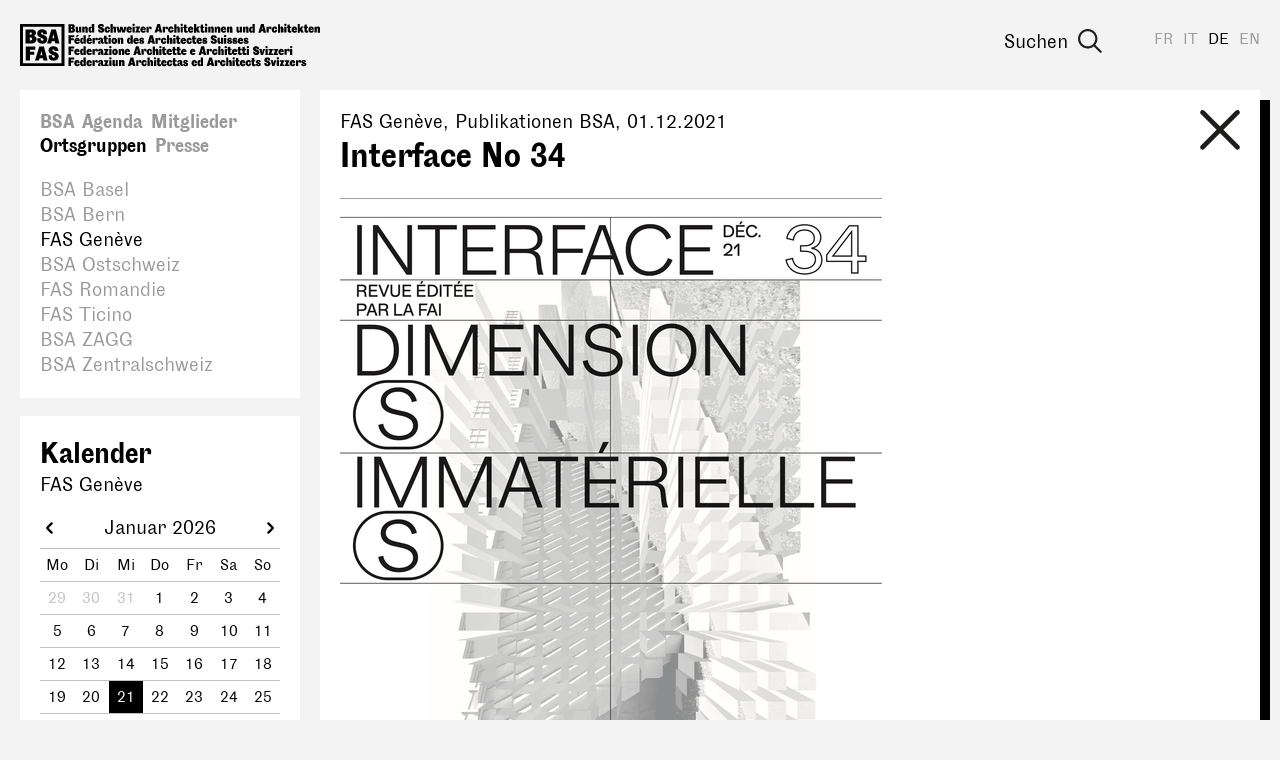

--- FILE ---
content_type: text/html; charset=utf-8
request_url: https://www.bsa-fas.ch/de/ortsgruppen/fas-geneve/a/1105-interface-no-34/
body_size: 12086
content:
<!DOCTYPE html>
<html lang="de">
    <head>
        <meta charset="utf-8">
        
        <meta name="viewport" content="width=device-width, initial-scale=1.0">
        <meta name="google-site-verification" content="OVPw1tKFsyCE18q9ov7Q2Zw2eT03AS_lG9hP8GJRDVA" />
        
<title>Interface No 34</title>
<meta name="description" content="Le No 34 du magazine interface de la FAI est sorti sous la direction de Philippe Meier">
<meta property="og:url" content="https://www.bsa-fas.ch/de/a/1105-interface-no-34/" />
<meta property="og:type" content="article" />
<meta property="og:title" content="Interface No 34" />
<meta property="og:description" content="Le No 34 du magazine interface de la FAI est sorti sous la direction de Philippe Meier" />

    <meta property="og:image" content="https://www.bsa-fas.ch/media/filer/2023/capture_decran_2023-06-05_a_161438.png" />

<link rel="canonical" href="https://www.bsa-fas.ch/de/a/1105-interface-no-34/" />

        <link rel="apple-touch-icon" href="/static/icons/apple-icon.png"><link rel="apple-touch-icon" sizes="180x180" href="/static/icons/touch-icon-180x180.png"><link rel="apple-touch-icon" sizes="152x152" href="/static/icons/touch-icon-152x152.png"><link rel="apple-touch-icon" sizes="144x144" href="/static/icons/touch-icon-144x144.png"><link rel="apple-touch-icon" sizes="120x120" href="/static/icons/touch-icon-120x120.png"><link rel="apple-touch-icon" sizes="114x114" href="/static/icons/touch-icon-114x114.png"><link rel="apple-touch-icon" sizes="76x76" href="/static/icons/touch-icon-76x76.png"><link rel="apple-touch-icon" sizes="72x72" href="/static/icons/touch-icon-72x72.png"><link rel="apple-touch-icon" sizes="60x60" href="/static/icons/touch-icon-60x60.png"><link rel="apple-touch-icon" sizes="57x57" href="/static/icons/touch-icon-57x57.png">
        


        <link rel="stylesheet" href="/static/CACHE/css/output.becedfb08745.css" type="text/css">
        <script>(function(i,s,o,g,r,a,m){i['GoogleAnalyticsObject']=r;i[r]=i[r]||function(){(i[r].q=i[r].q||[]).push(arguments)},i[r].l=1*new Date();a=s.createElement(o),m=s.getElementsByTagName(o)[0];a.async=1;a.src=g;m.parentNode.insertBefore(a,m)})(window,document,'script','//www.google-analytics.com/analytics.js','ga');ga('create','UA-97709499-1','auto');ga('send','pageview');;</script>
        <script defer data-domain="bsa-fas.ch" src="https://plausible.io/js/script.js"></script>
    </head>
    <body class="colorset-2"><div id="fb-root"></div><script>(function(d,s,id){var js,fjs=d.getElementsByTagName(s)[0];if(d.getElementById(id)){return;}
js=d.createElement(s);js.id=id;js.src="//connect.facebook.net/en_US/sdk.js#xfbml=1&version=v2.10";fjs.parentNode.insertBefore(js,fjs);}(document,'script','facebook-jssdk'));;</script><script>window.twttr=(function(d,s,id){var js,fjs=d.getElementsByTagName(s)[0],t=window.twttr||{};if(d.getElementById(id))return t;js=d.createElement(s);js.id=id;js.src="https://platform.twitter.com/widgets.js";fjs.parentNode.insertBefore(js,fjs);t._e=[];t.ready=function(f){t._e.push(f);};return t;}(document,"script","twitter-wjs"));;</script>
        <nav id="header" class="header">
            <span class="menu-helper"></span>
            <a class="header-logo" href="/de/" title="bsa-fas.ch"><svg xmlns="http://www.w3.org/2000/svg" viewBox="0 0 310 45" width="310" height="45">
  <path d="M117.4.5c-.4 0-.7.1-.9.3-.2.3-.3.5-.3.9 0 .3 0 .6.3.8s.5.4.9.4.6-.2.8-.4.4-.5.4-.8c0-.4-.1-.6-.4-.9-.2-.2-.5-.3-.8-.3zm49.7 0c-.3 0-.6.1-.8.3-.3.3-.4.5-.4.9 0 .3.1.6.4.8.2.2.5.4.8.4s.7-.2.9-.4c.2-.2.3-.5.3-.8 0-.4 0-.6-.3-.9-.2-.2-.5-.3-.9-.3zm25.2 0c-.3 0-.6.1-.8.3-.3.3-.4.5-.4.9 0 .3.1.6.4.8.2.2.5.4.8.4s.7-.2.9-.4c.2-.2.3-.5.3-.8 0-.4 0-.6-.3-.9-.2-.2-.5-.3-.9-.3zm82 0c-.4 0-.7.1-.9.3-.2.3-.3.5-.3.9 0 .3 0 .6.3.8.2.2.5.4.9.4s.6-.2.8-.4c.3-.2.4-.5.4-.8 0-.4-.1-.6-.4-.9-.2-.2-.5-.3-.8-.3zM83.6.7l-1.2.2c-.4.2-.7.3-1 .6l-.6.8c-.2.3-.2.6-.2 1l.1.8.4.8.6.6 1 .5a14.8 14.8 0 0 1 1.5.7l.2.3.1.3c0 .2 0 .3-.2.4l-.5.2c-.3 0-.5 0-.7-.2S83 7.3 83 7a4.5 4.5 0 0 1 0-.6h-2.3a7.7 7.7 0 0 0 0 .7c0 .9.3 1.5.8 2 .6.5 1.4.7 2.4.7.5 0 .9 0 1.3-.2l1-.5.6-.9c.2-.4.2-.7.2-1L86.7 6a2.6 2.6 0 0 0-1-1.3 6 6 0 0 0-1.3-.6c-.3 0-.6-.2-.8-.3l-.4-.2-.2-.2v-.3c0-.1 0-.2.2-.3l.4-.2.6.2c.2.1.2.4.2.5a2.2 2.2 0 0 1 0 .4h2.3v-.4l-.1-1.1c-.1-.3-.4-.6-.7-.8-.2-.3-.6-.5-1-.6L83.7.7zM50.1 1v8.8h3.5c.5 0 1 0 1.4-.2.4-.1.8-.3 1-.6l.7-.8.2-1.1c0-.6-.1-1-.4-1.4-.4-.4-.8-.6-1.5-.7.5 0 1-.3 1.2-.6.3-.3.4-.7.4-1.1a2.1 2.1 0 0 0-1-2l-1-.3h-4.5zm24.1 0 .1 4.3c0-.7-.2-1.1-.5-1.4-.2-.3-.6-.4-1-.4-.5 0-1 .2-1.3.6L71 5a5 5 0 0 0-.2 1.6c0 .4 0 .9.2 1.3 0 .3.2.7.4 1l.6.7 1 .2c.3 0 .7-.1 1-.4.2-.3.3-.8.4-1.4v1.7h2.2V.9h-2.3zm19.4 0v8.8h2.3V6.2c0-.7.2-1 .6-1 .2 0 .3 0 .4.2l.1.6v3.7h2.3V5.8l-.1-1a2 2 0 0 0-.4-.8 1.6 1.6 0 0 0-1.2-.7l-.6.1c-.2 0-.4.2-.5.4-.2.1-.3.3-.4.6l-.2 1h-.1l.1-4.5h-2.3zm48.3 0L139 9.7h2.5l.4-1.5h2.1l.3 1.5h2.6L144.7.9H142zm17.4 0v8.8h2.3V6.2c0-.7.2-1 .7-1 .1 0 .2 0 .3.2l.1.6v3.7h2.3V4.8a2 2 0 0 0-.4-.8 1.6 1.6 0 0 0-1.3-.7l-.6.1c-.2 0-.4.2-.5.4l-.4.6-.2 1V1h-2.3zm20.5 0v8.8h2.3V8l.2-.4 1 2h2.8l-2-3.8 1.8-2.3h-2.7l-1.1 2V.8h-2.3zm60.5 0v4.3c0-.7-.2-1.1-.5-1.4s-.6-.4-1-.4c-.5 0-.9.2-1.3.6a3 3 0 0 0-.6 1 5 5 0 0 0-.2 1.6c0 .4 0 .9.2 1.3 0 .3.2.7.4 1l.7.7.8.2c.4 0 .8-.1 1-.4.3-.3.5-.8.5-1.4v1.7h2.3V.9h-2.3zm8.7 0-2.7 8.8h2.5l.4-1.5h2l.4 1.5h2.6L251.9.9H249zm17.5 0v8.8h2.3V6.2c0-.7.2-1 .6-1 .2 0 .3 0 .4.2v4.3h2.4V5.8l-.1-1a2 2 0 0 0-.4-.8 1.6 1.6 0 0 0-1.3-.7l-.6.1-.4.4c-.2.1-.3.3-.4.6l-.3 1V1h-2.2zm20.4 0v8.8h2.3V8l.3-.4 1 2h2.8l-2-3.8 1.7-2.3h-2.6l-1.2 2V.8H287zm-115.2.3-2.3.3v2h-.6V5h.6v2.2a5.8 5.8 0 0 0 0 1l.3.6a1.8 1.8 0 0 0 1 .9l.9.2c.4 0 .7 0 1-.2l.7-.2-.1-1.9-.5.2h-.8l-.2-.4V5h1.4V3.6h-1.4V1.2zm17.3 0-2.3.3v2h-.5V5h.5v2.2a5.9 5.9 0 0 0 .1 1l.2.6a1.8 1.8 0 0 0 1 .9l1 .2c.3 0 .6 0 .9-.2l.7-.2V7.6l-.5.2h-.9l-.1-.4V5h1.3V3.6H189V1.2zm89.8 0-2.3.3v2h-.5V5h.6v2.2a5.9 5.9 0 0 0 0 1l.2.6.4.5c.1.2.3.3.6.4l1 .2c.3 0 .6 0 .9-.2l.7-.2V7.6l-.5.2h-.9l-.1-.4V5h1.3V3.6h-1.4V1.2zm17.4 0-2.3.3v2h-.6V5h.6v2.2a5.9 5.9 0 0 0 0 1l.3.6c0 .2.2.4.3.5l.6.4 1 .2c.4 0 .7 0 1-.2l.7-.2-.1-1.9-.5.2h-.8l-.2-.4V5h1.4V3.6h-1.4V1.2zM52.7 2.8h.5c.6 0 .8.2.8.7 0 .2 0 .3-.2.5s-.3.1-.6.1h-.5V2.8zm15.6.5-.6.1c-.2 0-.3.2-.5.4l-.3.6-.3 1V3.7h-2.2v6h2.2V6.3c0-.7.3-1 .7-1 .2 0 .3 0 .3.2l.2.6v3.7H70V5.8c0-.4 0-.7-.2-1a2 2 0 0 0-.3-.8 1.6 1.6 0 0 0-1.3-.7zm130.1 0-.6.1-.4.4c-.2.1-.3.3-.4.6l-.2 1h-.1V3.7h-2.2v6h2.3V6.3c0-.7.2-1 .6-1 .2 0 .3 0 .4.2l.1.6v3.7h2.3V5.8l-.1-1a2 2 0 0 0-.4-.8 1.6 1.6 0 0 0-1.3-.7zm6.7 0-.6.1c-.2 0-.3.2-.5.4l-.3.6-.3 1V3.7h-2.2v6h2.2V6.3c0-.7.3-1 .7-1 .1 0 .3 0 .3.2l.2.6v3.7h2.2V4.8a2 2 0 0 0-.4-.8 1.6 1.6 0 0 0-1.3-.7zm12.6 0-.6.1-.4.4c-.2.1-.3.3-.4.6l-.3 1V3.7h-2.2v6h2.3V6.3c0-.7.2-1 .6-1 .2 0 .3 0 .4.2v4.3h2.4V5.8l-.1-1a2 2 0 0 0-.4-.8 1.6 1.6 0 0 0-1.3-.7zm16.6 0-.6.1-.4.4c-.2.1-.3.3-.4.6l-.3 1V3.7h-2.2v6h2.3V6.3c0-.7.2-1 .6-1 .2 0 .3 0 .4.2v4.3h2.4V5.8l-.1-1a2 2 0 0 0-.4-.8 1.6 1.6 0 0 0-1.3-.7zm74 0-.6.1c-.2 0-.4.2-.5.4-.2.1-.3.3-.4.6l-.2 1h-.1l.1-1.8h-2.3v6h2.3V6.3c0-.7.2-1 .6-1 .2 0 .3 0 .4.2l.1.6v3.7h2.3V5.8l-.1-1a2 2 0 0 0-.3-.8 1.6 1.6 0 0 0-1.3-.7zm-173.7 0a2 2 0 0 0-.5.1 1 1 0 0 0-.4.3c-.2.1-.3.4-.4.7l-.4 1.2v-2h-2.2v6h2.3V6l.2-.5.2-.2h.4l.1.3V6l2 .3v-.6l.1-.7v-.7l-.4-.5c-.3-.2-.6-.3-1-.3zm16.8 0a2 2 0 0 0-.4.1 1 1 0 0 0-.4.3c-.2.1-.3.4-.5.7a5 5 0 0 0-.3 1.2v-2h-2.3v6h2.4V6l.2-.5.2-.2h.4l.1.3V6l2 .3v-.6l.1-.7-.1-.7-.4-.5c-.2-.2-.5-.3-1-.3zm107.2 0a2 2 0 0 0-.4.1 1 1 0 0 0-.5.3l-.4.7c-.1.3-.3.7-.3 1.2h-.1l.1-2h-2.3v6h2.3V6l.2-.5.3-.2h.4V6l2 .3.1-.6V4.2l-.4-.5c-.3-.2-.6-.3-1-.3zm-168.3 0a3 3 0 0 0-2 .9l-.7 1c-.2.4-.3 1-.3 1.5l.3 1.5c.2.5.4.8.8 1l.8.5 1 .1c1 0 1.6-.3 2-.8.5-.5.8-1.2.8-2.1h-2l-.2.9c-.1.2-.3.3-.5.3s-.4-.2-.5-.5c-.2-.3-.2-.6-.2-1 0-.5 0-.8.2-1s.3-.5.5-.5.3.1.4.3l.1.7H93c0-.5 0-1-.2-1.3L92 4l-.8-.5a3 3 0 0 0-1-.1zm22.6 0a3 3 0 0 0-1.1.3 2.8 2.8 0 0 0-1.6 1.6c-.2.4-.3 1-.3 1.5l.3 1.5c.2.5.6.8 1 1.1l.8.4a3.7 3.7 0 0 0 2 0l.9-.5.5-.7.2-.9h-2l-.1.3-.5.2c-.2 0-.4-.2-.6-.4-.2-.2-.2-.5-.2-1h3.3v-.5c0-.5 0-1-.2-1.3-.1-.3-.3-.6-.6-.8l-.8-.5c-.3-.2-.7-.2-1-.2zm14.4 0a3 3 0 0 0-2 .9c-.3.3-.6.6-.7 1l-.3 1.5.3 1.5c.3.5.6.8 1 1.1l.8.4a3.7 3.7 0 0 0 2 0l.9-.5.5-.7.2-.9h-1.9l-.2.3-.5.2c-.2 0-.4-.2-.6-.4l-.2-1h3.3v-.5c0-.5 0-1-.2-1.3-.1-.3-.3-.6-.6-.8l-.8-.5c-.3-.2-.7-.2-1-.2zm28.7 0a3 3 0 0 0-2 .9l-.7 1c-.2.4-.3 1-.3 1.5l.3 1.5a2.7 2.7 0 0 0 1.6 1.5l1.1.1c.9 0 1.6-.3 2-.8.5-.5.7-1.2.7-2.1h-2l-.2.9c0 .2-.2.3-.5.3-.2 0-.4-.2-.5-.5l-.2-1c0-.5 0-.8.2-1s.3-.5.5-.5.3.1.4.3l.1.7h2.1c0-.5 0-1-.2-1.3l-.6-.8c-.2-.3-.5-.4-.8-.5l-1-.1zm20.4 0a3 3 0 0 0-2 .9l-.7 1c-.2.4-.2 1-.2 1.5s0 1 .3 1.5c.2.5.5.8 1 1.1.1.2.4.3.7.4a3.7 3.7 0 0 0 2.1 0l.8-.5.6-.7.2-.9h-2c0 .1 0 .2-.2.3l-.4.2c-.2 0-.4-.2-.6-.4-.2-.2-.3-.5-.3-1h3.4v-.5c0-.5 0-1-.2-1.3l-.6-.8c-.2-.2-.5-.4-.9-.5-.3-.2-.6-.2-1-.2zm34 0a3 3 0 0 0-2 .9l-.7 1c-.2.4-.2 1-.2 1.5s0 1 .3 1.5c.2.5.5.8 1 1.1.1.2.4.3.7.4a3.7 3.7 0 0 0 2.1 0l.8-.5c.3-.2.4-.5.5-.7l.3-.9h-2c0 .1 0 .2-.2.3l-.4.2c-.3 0-.5-.2-.6-.4-.2-.2-.3-.5-.3-1h3.3v-.5l-.1-1.3-.6-.8c-.3-.3-.5-.4-.9-.5-.3-.2-.6-.2-1-.2zm52.8 0a3 3 0 0 0-2 .9c-.3.3-.6.6-.7 1-.2.4-.3 1-.3 1.5s0 1 .3 1.5c.1.4.4.8.8 1l.8.5 1 .1c1 0 1.6-.3 2-.8.5-.5.7-1.2.7-2.1h-2l-.1.9c-.1.2-.3.3-.5.3s-.4-.2-.6-.5l-.1-1 .1-1c.1-.3.3-.5.6-.5.2 0 .3.1.4.3l.1.7h2l-.1-1.3a2 2 0 0 0-.6-.8l-.8-.5-1-.1zm20.4 0a3 3 0 0 0-2 .9c-.3.3-.6.6-.7 1l-.3 1.5.3 1.5c.3.5.6.8 1 1.1l.8.4a3.7 3.7 0 0 0 2 0l.9-.5.5-.7.2-.9h-2l-.1.3-.5.2c-.2 0-.4-.2-.6-.4l-.2-1h3.3v-.5c0-.5 0-1-.2-1.3-.1-.3-.3-.6-.6-.8-.2-.3-.5-.4-.8-.5-.3-.2-.7-.2-1-.2zm17.3 0a3 3 0 0 0-2 .9l-.7 1c-.2.4-.2 1-.2 1.5s0 1 .3 1.5c.2.5.5.8 1 1.1.1.2.4.3.7.4a3.7 3.7 0 0 0 2.1 0l.8-.5.6-.7.2-.9h-2c0 .1 0 .2-.2.3l-.4.2c-.2 0-.4-.2-.6-.4-.2-.2-.3-.5-.3-1h3.4v-.5c0-.5 0-1-.2-1.3l-.6-.8c-.2-.2-.5-.4-.9-.5-.3-.2-.6-.2-1-.2zm-243.2.3v4.8l.4.9.6.4.7.2.6-.1c.2 0 .4-.2.5-.3l.4-.7.2-1v1.9h2.3V3.6H61V7c0 .7-.3 1-.7 1-.1 0-.3 0-.3-.2l-.1-.5V3.6h-2.3zm58.5 0v6h2.3v-6h-2.3zm3.1 0v1.6h1.7l-2 4.5h5V8h-1.8l2-4.5h-4.9zm46.7 0v6h2.3v-6H166zm25.2 0v6h2.3v-6h-2.3zm32.5 0v3.8l.1 1c0 .4.2.7.4.9.1.2.3.3.6.4l.7.2.5-.1.5-.3.4-.7.2-1v1.9h2.3V3.6H227V7c0 .7-.2 1-.7 1-.1 0-.2 0-.3-.2l-.1-.5V3.6h-2.3zm49.4 0v6h2.3v-6h-2.3zm-173.5 0 1.5 6h3l.6-3.3.7 3.4h3l1.6-6.1h-2.3l-.7 4-1-4h-2.5l-.7 4h-.1l-.7-4h-2.4zm43.5.1.6 2.7h-1.2l.6-2.7zm107.2 0 .6 2.7h-1.2l.6-2.7zM73.7 5c.2 0 .3.1.5.3l.2 1.3-.1.8-.1.5-.3.3h-.2c-.5 0-.7-.5-.7-1.6 0-.6 0-1 .2-1.2.1-.3.3-.4.5-.4zm166 0c.2 0 .4.1.5.3l.2 1.3v.8l-.2.5-.2.3h-.3c-.4 0-.7-.5-.7-1.6l.2-1.2c.1-.3.3-.4.5-.4zm-126.8.2c.2 0 .3 0 .4.2.2.2.2.3.2.6h-1.3c0-.2 0-.4.2-.6l.5-.2zm14.4 0c.2 0 .3 0 .4.2.2.2.2.3.2.6h-1.3l.2-.6.5-.2zm49.1 0c.2 0 .4 0 .5.2l.2.6h-1.3c0-.2 0-.4.2-.6l.4-.2zm34 0c.2 0 .4 0 .5.2l.2.6h-1.3l.1-.6.5-.2zm73.2 0c.2 0 .3 0 .4.2.2.2.2.3.2.6H283c0-.2 0-.4.2-.6l.5-.2zm17.3 0c.2 0 .4 0 .5.2l.2.6h-1.3c0-.2 0-.4.2-.6l.4-.2zm-248.2.7h.5c.3 0 .6.1.8.3.2.1.2.4.2.7 0 .3 0 .5-.2.7-.2.2-.4.2-.8.2h-.5V5.8zM92.6 12c-.4 0-.7.2-.9.4s-.3.5-.3.8c0 .4 0 .6.3.9.2.2.5.3.9.3s.6-.1.8-.3c.2-.3.4-.5.4-.9 0-.3-.2-.6-.4-.8-.2-.2-.5-.4-.8-.4zm67 0c-.4 0-.7.2-.9.4-.2.2-.3.5-.3.8 0 .4.1.6.3.9.2.2.5.3.9.3s.6-.1.8-.3c.3-.3.4-.5.4-.9 0-.3-.1-.6-.4-.8-.2-.2-.5-.4-.8-.4zm52.4 0c-.3 0-.6.2-.8.4-.3.2-.4.5-.4.8a1.1 1.1 0 0 0 1.2 1.2c.4 0 .7-.1.9-.3.2-.3.3-.5.3-.9 0-.3 0-.6-.3-.8-.2-.2-.5-.4-.9-.4zM58.5 12l-.4 2.5.5.2 2.5-2.6h-2.6zM71 12l-.4 2.5.6.2 2.4-2.6H71zm129.2.3c-.5 0-.9 0-1.3.2l-1 .5-.5.8c-.2.3-.2.7-.2 1v.9l.4.7.7.6c.1.2.6.4 1 .5a13.4 13.4 0 0 1 1.5.7l.2.3v.8l-.6.1a1 1 0 0 1-.7-.2.8.8 0 0 1-.3-.7 4.5 4.5 0 0 1 0-.5h-2.2a9.4 9.4 0 0 0 0 .7c0 .8.2 1.5.8 2 .5.4 1.3.6 2.4.6l1.2-.1c.4-.2.8-.3 1-.6l.7-.8.2-1.1c0-.4 0-.8-.2-1a2.5 2.5 0 0 0-1.1-1.4 6 6 0 0 0-1.3-.5l-.7-.3-.4-.3-.2-.2v-.2l.1-.4.5-.1a.7.7 0 0 1 .7.7 2.2 2.2 0 0 1 0 .3h2.4V15c0-.4 0-.7-.2-1l-.6-1-1-.4c-.4-.2-.8-.2-1.3-.2zm-150 0v9h2.5v-3.7h2.8v-2h-2.8v-1.1h3.4v-2.1h-6zm15.5 0 .1 4.4c-.1-.6-.3-1-.5-1.4-.3-.2-.6-.4-1-.4-.5 0-1 .2-1.3.6-.3.3-.5.7-.6 1.1l-.2 1.5.1 1.3.4 1c.1.3.4.5.7.7.3.2.6.2.9.2.4 0 .7-.1 1-.4.2-.3.4-.8.5-1.4v1.7H68v-8.8h-2.3zm48.4 0 .1 4.4c-.1-.6-.3-1-.5-1.4-.3-.2-.6-.4-1-.4-.5 0-1 .2-1.3.6a3 3 0 0 0-.6 1.1 5 5 0 0 0-.2 1.5l.1 1.3.4 1c.1.3.4.5.7.7.3.2.6.2.9.2.4 0 .7-.1 1-.4.2-.3.4-.8.5-1.4v1.7h2.2v-8.8H114zm20.2 0-2.7 9h2.5l.4-1.5h2l.4 1.4h2.6l-2.3-8.8h-2.9zm17.5 0v9h2.3v-3.6c0-.7.2-1 .6-1 .2 0 .3 0 .4.2v4.3h2.4v-3.9l-.1-1a2 2 0 0 0-.4-.8 1.6 1.6 0 0 0-1.3-.6h-.6l-.4.4-.4.7-.3 1v-4.6h-2.2zm-62.5.5-2.4.3v2h-.5v1.5h.6v2.1a6 6 0 0 0 0 1l.3.7c0 .2.2.3.3.4.1.2.3.3.6.4l1 .2 1-.1.6-.3v-1.8l-.5.1c-.2.1-.3 0-.4 0h-.4l-.2-.4v-2.3h1.4V15h-1.4v-2.3zm74.8 0-2.3.3v2h-.5v1.5h.6v2.1a5.8 5.8 0 0 0 0 1l.2.7.4.4c.1.2.3.3.6.4l1 .2 1-.1.6-.3v-1.8l-.5.1h-.8l-.2-.4v-2.3h1.3V15h-1.4v-2.3zm16.5 0-2.4.3v2h-.5v1.5h.6v2.1a6 6 0 0 0 0 1l.2.7.4.4c.1.2.3.3.6.4l1 .2 1-.1.6-.3v-1.8l-.5.1h-.8l-.2-.4v-2.3h1.4V15h-1.4v-2.3zm-75.7 2-.6.2c-.2 0-.3.1-.5.3l-.3.7-.3 1v-2H101v6.2h2.3v-3.5c0-.7.2-1 .6-1 .2 0 .3 0 .4.2v4.3h2.4v-3.9l-.1-1a2 2 0 0 0-.4-.8 1.6 1.6 0 0 0-1.3-.6zm-21.7 0c-.8 0-1.4.3-1.9.7a2 2 0 0 0-.6 1.7v.2h2v-.3l.1-.5.3-.1h.3l.1.6v.6l-.7.2-1 .4-.8.5-.3.6-.1.6c0 .4.1.7.4 1s.6.3 1 .3c.5 0 .8 0 1-.3.4-.3.5-.7.6-1.2h.1c.1.5.3 1 .7 1.2.3.2.8.3 1.4.3a2.2 2.2 0 0 0 .7 0v-1.6H85.9l-.1-.4v-1.8c0-.9-.2-1.6-.6-2s-1.1-.6-2-.6zM79 15a2 2 0 0 0-.4 0 1 1 0 0 0-.5.3l-.4.7a5 5 0 0 0-.3 1.2v-2H75v6.1h2.3V17.5l.2-.5.3-.3h.4v.8l2 .2.1-.5v-1.4c0-.2-.3-.4-.4-.5-.3-.3-.6-.4-1-.4zm65 0a2 2 0 0 0-.4 0 1 1 0 0 0-.5.3l-.4.7a5 5 0 0 0-.3 1.2h-.1l.1-2H140v6.1h2.3V17.5l.2-.5.3-.3h.4v.8l2 .2v-.5l.2-.7c0-.3 0-.5-.2-.7l-.3-.5c-.3-.3-.6-.4-1-.4zm-46.5 0c-.4 0-.8 0-1.1.2-.4.1-.7.3-1 .6a3 3 0 0 0-.7 1l-.2 1.5c0 .5 0 1 .3 1.5a2.9 2.9 0 0 0 2.7 1.7c.4 0 .9-.1 1.2-.3l1-.7.5-1a4 4 0 0 0-.1-2.8 3 3 0 0 0-.8-1c-.2-.3-.5-.5-.8-.5l-1-.2zm51 0a3 3 0 0 0-2 .8c-.2.3-.5.6-.6 1l-.3 1.5c0 .6 0 1 .3 1.5.1.4.4.8.7 1a2.8 2.8 0 0 0 2 .6c.8 0 1.5-.2 2-.7s.6-1.3.6-2.2h-2v.1l-.1.8c-.1.2-.3.3-.5.3s-.4-.2-.6-.4l-.2-1.1.2-1c.2-.3.3-.4.6-.4.1 0 .3 0 .4.2v.7h2.2l-.2-1.3-.6-.8-.9-.5a3 3 0 0 0-1 0zm26.4 0a3 3 0 0 0-2 .8l-.7 1c-.2.5-.2 1-.2 1.5 0 .6 0 1 .2 1.5s.5.8.8 1l.8.5 1.1.1c1 0 1.6-.2 2-.7.5-.5.7-1.3.7-2.2h-2v.1c0 .4 0 .6-.2.8 0 .2-.2.3-.4.3-.3 0-.5-.2-.6-.4l-.2-1.1c0-.4 0-.8.2-1 .1-.3.3-.4.5-.4s.4 0 .4.2l.2.7h2c0-.5 0-1-.2-1.3-.1-.3-.3-.6-.6-.8l-.8-.5h-1zM59.1 15a3 3 0 0 0-1 .2 2.8 2.8 0 0 0-1.7 1.7 3.6 3.6 0 0 0 0 3c.3.4.6.8 1 1l.8.4a3.7 3.7 0 0 0 2.1 0l.8-.5.5-.7.3-.9h-2l-.2.4h-.4c-.3 0-.5 0-.6-.2-.2-.3-.3-.6-.3-1h3.3v-.6c0-.5 0-.9-.2-1.2-.1-.4-.3-.6-.5-.9s-.6-.4-.9-.5l-1-.2zm12.5 0a3 3 0 0 0-2 .8l-.7 1c-.2.4-.2 1-.2 1.5 0 .6 0 1 .3 1.5s.5.9 1 1.2l.7.3a3.7 3.7 0 0 0 2.1 0l.8-.5.6-.7.2-.9h-2c0 .2 0 .3-.2.4h-.4c-.2 0-.5 0-.6-.2-.2-.3-.3-.6-.3-1h3.3v-.6l-.1-1.2-.6-.9c-.2-.3-.5-.4-.9-.5l-1-.2zm48.4 0a3 3 0 0 0-2 .8l-.7 1c-.2.4-.2 1-.2 1.5 0 .6 0 1 .3 1.5.2.5.5.9 1 1.2l.7.3a3.7 3.7 0 0 0 2.1 0l.8-.5.6-.7.2-.9h-2c0 .2 0 .3-.2.4h-.4c-.2 0-.4 0-.6-.2s-.3-.6-.3-1h3.4v-.6c0-.5 0-.9-.2-1.2l-.6-.9c-.2-.3-.5-.4-.9-.5l-1-.2zm5.7 0c-.4 0-.7 0-1 .2-.3 0-.6.2-.8.3l-.4.7c-.2.2-.2.4-.2.7 0 .5.1.9.4 1.2s.7.6 1.3.8a10.8 10.8 0 0 1 1.1.5l.2.2v.2l-.1.3h-.4l-.5-.1c-.2-.2-.2-.4-.2-.6V19h-2V19.4c0 .5.2 1 .7 1.4.4.4 1.1.5 2 .5.9 0 1.5-.1 1.9-.5.4-.4.6-.8.6-1.4 0-.4 0-.7-.2-1l-.5-.5a3 3 0 0 0-1-.5 7.7 7.7 0 0 1-1.1-.4l-.2-.2v-.5l.4-.1.3.1.2.4V17h1.9v-.2c0-.6-.2-1-.6-1.4s-1-.5-1.8-.5zm43.2 0a3 3 0 0 0-2 .8l-.7 1a5 5 0 0 0-.3 1.5c0 .6.1 1 .3 1.5a2.7 2.7 0 0 0 1.8 1.5 3.7 3.7 0 0 0 2 0c.4-.1.7-.3.9-.5l.5-.7.2-.9h-2l-.1.4h-.5c-.2 0-.4 0-.6-.2l-.2-1h3.3v-.6c0-.5 0-.9-.2-1.2-.1-.4-.3-.6-.6-.9l-.8-.5-1-.2zm16.4 0a3 3 0 0 0-2 .8l-.7 1a5 5 0 0 0-.3 1.5c0 .6.1 1 .3 1.5s.6.9 1 1.2l.8.3 1 .1 1-.1c.4-.1.7-.3.9-.5l.5-.7.2-.9h-2l-.1.4h-.5c-.2 0-.4 0-.6-.2l-.2-1h3.3v-.6c0-.5 0-.9-.2-1.2-.1-.4-.3-.6-.6-.9l-.8-.5-1-.2zm5.7 0c-.4 0-.7 0-1 .2-.3 0-.6.2-.8.3l-.5.7-.2.7c0 .5.2.9.4 1.2s.7.6 1.3.8a11.1 11.1 0 0 1 1.2.5l.1.2v.5h-.4l-.6-.1-.2-.6V19h-2V19.4c0 .5.3 1 .7 1.4.5.4 1.2.5 2 .5 1 0 1.5-.1 2-.5.4-.4.6-.8.6-1.4 0-.4-.1-.7-.3-1a2 2 0 0 0-.5-.5 4 4 0 0 0-1-.5 8 8 0 0 1-1-.4l-.3-.2v-.2l.1-.3.3-.1.4.1.1.4V17h2v-.2c0-.6-.3-1-.7-1.4s-1-.5-1.7-.5zm25.5 0c-.4 0-.7 0-1 .2-.3 0-.6.2-.8.3l-.4.7-.2.7c0 .5.1.9.4 1.2s.7.6 1.3.8a10.9 10.9 0 0 1 1.1.5l.2.2v.5h-.5l-.5-.1c-.2-.2-.2-.4-.2-.6V19h-2V19.4c0 .5.2 1 .7 1.4.4.4 1 .5 2 .5.9 0 1.5-.1 1.9-.5.4-.4.6-.8.6-1.4 0-.4 0-.7-.2-1a2 2 0 0 0-.5-.5 4 4 0 0 0-1.1-.5 7.7 7.7 0 0 1-1-.4.7.7 0 0 1-.2-.2v-.5l.4-.1.3.1.2.4V17h1.9v-.2c0-.6-.2-1-.6-1.4s-1-.5-1.8-.5zm5.6 0c-.4 0-.7 0-1 .2-.3 0-.6.2-.8.3l-.5.7-.2.7c0 .5.2.9.4 1.2s.7.6 1.3.8a10.9 10.9 0 0 1 1.2.5l.1.2v.5h-.4l-.6-.1-.2-.6V19h-2V19.4c0 .5.2 1 .7 1.4.5.4 1.1.5 2 .5.9 0 1.5-.1 2-.5.4-.4.6-.8.6-1.4 0-.4-.1-.7-.3-1a2 2 0 0 0-.5-.5 4 4 0 0 0-1-.5 7.6 7.6 0 0 1-1-.4.7.7 0 0 1-.3-.2v-.2l.1-.3.3-.1.4.1.1.4V17h2v-.2c0-.6-.3-1-.7-1.4-.4-.3-1-.5-1.7-.5zm5.8 0a3 3 0 0 0-2 .8l-.7 1a5 5 0 0 0-.3 1.5c0 .6.1 1 .3 1.5a2.7 2.7 0 0 0 1.8 1.5 3.7 3.7 0 0 0 2 0c.4-.1.7-.3.9-.5l.5-.7.2-.9h-2l-.1.4h-.5c-.2 0-.4 0-.6-.2l-.2-1h3.3v-.6c0-.5 0-.9-.2-1.2-.1-.4-.3-.6-.6-.9l-.8-.5-1-.2zm5.7 0c-.4 0-.7 0-1 .2-.3 0-.6.2-.8.3l-.5.7-.2.7c0 .5.2.9.4 1.2s.7.6 1.3.8a11.3 11.3 0 0 1 1.2.5l.1.2v.5h-.4l-.6-.1-.2-.6V19h-2V19.4c0 .5.3 1 .7 1.4.5.4 1.2.5 2 .5 1 0 1.5-.1 2-.5.4-.4.6-.8.6-1.4 0-.4-.1-.7-.3-1a2 2 0 0 0-.5-.5 4 4 0 0 0-1-.5 7.8 7.8 0 0 1-1-.4l-.2-.2-.1-.2.1-.3.3-.1.4.1.1.4V17h2v-.2c0-.6-.3-1-.7-1.4s-1-.5-1.7-.5zm-142.2.2v6.1h2.3v-6.1h-2.3zm67 0v6.1h2.3v-6.1h-2.3zm45.8 0V19l.1 1c0 .3.2.6.4.8.1.2.3.4.6.5l.7.1h.5l.5-.4.4-.6.2-1v-.1 2h2.3V15h-2.3v3.5c0 .7-.2 1-.7 1-.1 0-.2 0-.3-.2l-.1-.6v-3.7h-2.3zm6.7 0v6.1h2.3v-6.1h-2.3zm-75.3.2.6 2.6H135l.6-2.6zM65 16.4c.2 0 .4.2.5.4l.2 1.2v.8l-.2.6-.2.2H65c-.4 0-.6-.5-.6-1.6 0-.5 0-1 .2-1.2 0-.2.2-.4.4-.4zm48.4 0c.2 0 .4.2.5.4l.2 1.2v.8l-.2.6-.2.2h-.3c-.4 0-.6-.5-.6-1.6 0-.5 0-1 .2-1.2s.2-.4.4-.4zm-54.4.3c.2 0 .3 0 .5.2l.1.5h-1.3l.2-.5c.1-.2.3-.2.5-.2zm12.5 0c.2 0 .4 0 .5.2l.2.5H71l.1-.5c.2-.2.3-.2.5-.2zm25.7 0h.3c.1 0 .2.1.2.3l.2.4v.7c0 1-.2 1.5-.7 1.5-.2 0-.4-.1-.5-.4l-.2-1c0-.6 0-1 .2-1.2.2-.2.3-.3.5-.3zm22.7 0c.2 0 .4 0 .5.2l.2.5h-1.3l.1-.5c.2-.2.3-.2.5-.2zm48.9 0c.2 0 .3 0 .4.2.2 0 .2.3.2.5h-1.3c0-.2 0-.4.2-.5.1-.2.3-.2.5-.2zm16.4 0c.2 0 .3 0 .4.2.2 0 .2.3.2.5h-1.3c0-.2 0-.4.2-.5.1-.2.3-.2.5-.2zm42.6 0c.2 0 .3 0 .4.2.2 0 .2.3.2.5h-1.3c0-.2 0-.4.2-.5.1-.2.3-.2.5-.2zm-144.4 2v.6l-.1.6-.3.2c-.2 0-.3 0-.4-.2v-.2l.1-.6c.1-.2.4-.3.7-.5zm10 4.9c-.4 0-.7 0-.9.3-.2.2-.3.5-.3.9 0 .3 0 .6.3.8.2.2.5.3.9.3s.6 0 .8-.3c.3-.2.4-.5.4-.8 0-.4-.1-.7-.4-.9-.2-.2-.5-.3-.8-.3zm51.7 0c-.4 0-.7 0-.9.3-.2.2-.3.5-.3.9 0 .3 0 .6.3.8.2.2.5.3.9.3s.6 0 .8-.3c.2-.2.4-.5.4-.8 0-.4-.2-.7-.4-.9-.2-.2-.5-.3-.8-.3zm67.5 0c-.3 0-.6 0-.9.3-.2.2-.3.5-.3.9 0 .3.1.6.3.8.3.2.6.3 1 .3s.5 0 .8-.3c.2-.2.3-.5.3-.8 0-.4-.1-.7-.3-.9-.3-.2-.5-.3-.9-.3zm23 0c-.4 0-.7 0-1 .3-.2.2-.3.5-.3.9 0 .3.1.6.4.8.2.2.5.3.8.3s.7 0 .9-.3c.2-.2.3-.5.3-.8 0-.4-.1-.7-.3-.9-.2-.2-.5-.3-.9-.3zm19.2 0c-.4 0-.7 0-1 .3l-.2.9c0 .3 0 .6.3.8.2.2.5.3.9.3s.6 0 .8-.3c.2-.2.3-.5.3-.8 0-.4 0-.7-.3-.9-.2-.2-.5-.3-.8-.3zm25.5 0c-.4 0-.7 0-.9.3-.2.2-.3.5-.3.9a1.1 1.1 0 0 0 1.2 1.1c.3 0 .6 0 .8-.3.2-.2.4-.5.4-.8 0-.4-.2-.7-.4-.9-.2-.2-.5-.3-.8-.3zm-36.5.2c-.5 0-1 0-1.3.2-.4.1-.7.3-1 .6l-.5.8c-.1.3-.3.6-.3 1 0 .3 0 .5.2.8a2.3 2.3 0 0 0 1 1.4l1 .5a14.3 14.3 0 0 1 1.4.7c.2 0 .2.2.3.3v.3l-.1.4-.6.2c-.2 0-.5-.1-.6-.3s-.3-.3-.3-.6a5.4 5.4 0 0 1 0-.6H241a7.5 7.5 0 0 0 0 .7c0 .9.2 1.5.7 2 .6.4 1.4.7 2.4.7.5 0 1 0 1.3-.2l1-.5c.3-.2.5-.6.6-.9.2-.3.3-.7.3-1l-.2-1.1a2.6 2.6 0 0 0-1.1-1.3 6 6 0 0 0-1.3-.6c-.3 0-.5-.2-.7-.3l-.4-.2-.2-.3v-.2l.1-.3.5-.2a.7.7 0 0 1 .7.7 1.8 1.8 0 0 1 0 .4h2.4v-.4c0-.4 0-.8-.2-1.1l-.6-.9-1-.5-1.3-.2zM50 23.9v8.9h2.6V29h2.8v-1.9h-2.8V26h3.4v-2h-6zm15.6 0 .1 4.3c-.1-.6-.3-1-.5-1.3-.3-.3-.6-.5-1-.5-.5 0-1 .2-1.3.6-.3.3-.5.7-.6 1.1a5 5 0 0 0-.2 1.6l.1 1.2.4 1 .7.7.9.3c.4 0 .7-.2 1-.5s.4-.7.5-1.4v1.8H68v-8.9h-2.3zm54.2 0-2.7 8.9h2.5l.3-1.5h2.1l.3 1.5h2.7l-2.3-8.9h-3zm17.5 0v8.9h2.3v-3.5c0-.7.2-1 .6-1 .2 0 .3 0 .4.2v4.3h2.4v-4l-.1-1a2 2 0 0 0-.4-.8 1.6 1.6 0 0 0-1.3-.6l-.6.1c-.2 0-.3.2-.5.3l-.3.7-.3 1V24h-2.2zm50 0-2.7 8.9h2.5l.4-1.5h2l.4 1.5h2.6l-2.3-8.9h-2.9zm17.5 0v8.9h2.3v-3.5c0-.7.2-1 .6-1 .2 0 .3 0 .4.2l.1.5v3.8h2.3v-4l-.1-1-.4-.8a1.6 1.6 0 0 0-1.2-.6l-.6.1c-.2 0-.4.2-.5.3l-.4.7-.2 1h-.1l.1-4.6h-2.3zm-55.2.4-2.3.3v2h-.6v1.5h.6v2.1a6 6 0 0 0 .1 1.1l.2.6a1.8 1.8 0 0 0 1 .9l1 .1h.9l.7-.4v-1.8l-.5.1-.5.1-.4-.1-.1-.3V28h1.3v-1.5h-1.4v-2.3zm10.5 0-2.3.3v2h-.6v1.5h.6v2.1a6 6 0 0 0 .1 1.1l.2.6a1.8 1.8 0 0 0 1 .9l.9.1h1l.7-.4-.1-1.8-.4.1-.5.1-.4-.1-.2-.3V28h1.4v-1.5h-1.4v-2.3zm4.6 0-2.4.3v2h-.5v1.5h.6v2.1a6 6 0 0 0 0 1.1l.2.6a1.8 1.8 0 0 0 1 .9l1 .1h1l.6-.4v-1.8l-.5.1-.4.1-.4-.1a.6.6 0 0 1-.2-.3V28h1.4v-1.5h-1.4v-2.3zm52.5 0-2.4.3v2h-.5v1.5h.6v2.1a6 6 0 0 0 0 1.1l.3.6a1.8 1.8 0 0 0 .9.9l1 .1h1l.6-.4v-1.8l-.5.1-.4.1-.4-.1-.2-.3V28h1.4v-1.5h-1.4v-2.3zm10.5 0-2.4.3v2h-.5v1.5h.6v2.1a6 6 0 0 0 0 1.1l.2.6a1.8 1.8 0 0 0 1 .9l1 .1h1l.6-.4v-1.8l-.5.1-.4.1-.4-.1-.2-.3V28h1.4v-1.5h-1.4v-2.3zm4.5 0-2.3.3v2h-.6v1.5h.6v2.1a6 6 0 0 0 .1 1.1l.2.6a1.8 1.8 0 0 0 1 .9l.9.1h1l.7-.4-.1-1.8-.4.1-.5.1-.4-.1-.2-.3V28h1.4v-1.5h-1.4v-2.3zm-126.5 2.1-.6.1-.4.3-.4.7-.3 1v-1.9H102v6.2h2.3v-3.5c0-.7.2-1 .6-1 .2 0 .3 0 .4.2v4.3h2.4v-4l-.1-1-.4-.8a1.6 1.6 0 0 0-1.3-.6zm-22.6 0c-.8 0-1.4.2-1.9.6a2 2 0 0 0-.7 1.7v.2h2.1v-.3l.1-.5.3-.1.3.1.1.5v.6l-.7.2-1 .4-.8.6a1.6 1.6 0 0 0-.4 1c0 .5.1.9.4 1.1.2.3.6.4 1 .4.5 0 .8-.1 1-.4.4-.2.5-.6.6-1.2h.1c.1.6.3 1 .7 1.2.3.3.8.4 1.4.4h.4l.3-.1v-1.5H86.2l-.3-.1v-2.1c0-1-.3-1.6-.7-2-.5-.5-1.1-.7-2-.7zm-4.3 0a2 2 0 0 0-.4 0 1 1 0 0 0-.5.4l-.4.6a5 5 0 0 0-.3 1.3v-2H75v6h2.3V29c0-.3.2-.4.3-.5l.2-.2h.4v.7l2 .2.1-.5v-1.4l-.4-.5c-.2-.2-.6-.4-1-.4zm50.6 0a2 2 0 0 0-.5 0 1 1 0 0 0-.4.4c-.2.1-.3.3-.4.6l-.4 1.3v-2h-2.2v6h2.3V29c0-.3.2-.4.2-.5l.2-.2h.4l.1.3v.4l2 .2v-.5l.1-.7v-.7l-.4-.5c-.3-.2-.6-.4-1-.4zm67.5 0a2 2 0 0 0-.4 0 1 1 0 0 0-.5.4l-.4.6-.3 1.3v-2h-2.3v6h2.3V29l.3-.5c0-.1 0-.2.2-.2h.4v.7l2 .2.1-.5v-1.4l-.4-.5c-.2-.2-.6-.4-1-.4zm80.3 0h-.4a1 1 0 0 0-.4.4l-.5.6c-.2.3-.2.7-.3 1.3v-2h-2.3v6h2.4V29l.2-.5.2-.2h.4l.1.3v.4l2 .2v-.5l.1-.7-.1-.7-.4-.5c-.2-.2-.5-.4-1-.4zm-218.2 0a3 3 0 0 0-1 .3 2.8 2.8 0 0 0-1.7 1.6c-.2.4-.2.9-.2 1.4 0 .6 0 1.1.3 1.6s.5.8.9 1l.8.5a3.7 3.7 0 0 0 2.1 0l.8-.6.5-.7.3-.8h-2c0 .1 0 .2-.2.3l-.4.1c-.3 0-.5 0-.6-.3-.2-.2-.3-.6-.3-1h3.3v-.6c0-.4 0-.8-.2-1.2l-.5-.8-.9-.6-1-.2zm12.5 0a3 3 0 0 0-1 .3c-.4 0-.7.3-1 .6l-.7 1c-.2.4-.2.9-.2 1.4 0 .6 0 1.1.3 1.6s.5.8 1 1c.1.2.4.4.7.5a3.7 3.7 0 0 0 2.1 0l.8-.6.6-.7c.2-.3.2-.5.2-.8h-2c0 .1 0 .2-.2.3l-.4.1c-.2 0-.4 0-.6-.3-.2-.2-.3-.6-.3-1h3.4v-.6c0-.4 0-.8-.2-1.2l-.6-.8c-.3-.3-.5-.5-.9-.6l-1-.2zm26.7 0-1 .2-1 .6a3 3 0 0 0-.7 1c-.2.4-.3 1-.3 1.5l.3 1.5c.2.5.5.9.9 1.1.5.4 1 .6 1.8.6.5 0 .9-.1 1.2-.3.4-.1.7-.4 1-.7s.4-.6.5-1l.2-1.2c0-.6 0-1.1-.3-1.6a3 3 0 0 0-.8-1c-.2-.3-.5-.4-.8-.5l-1-.2zm12.9 0a3 3 0 0 0-1.1.3 2.8 2.8 0 0 0-1.7 1.6l-.2 1.4c0 .6 0 1.1.3 1.6s.5.8 1 1c.2.2.4.4.8.5h2l.9-.6.5-.7.2-.8h-2c0 .1 0 .2-.2.3l-.4.1c-.2 0-.4 0-.6-.3-.2-.2-.3-.6-.3-1h3.4v-.6c0-.4 0-.8-.2-1.2l-.6-.8c-.2-.3-.5-.5-.8-.6l-1-.2zm43.3 0a3 3 0 0 0-1.1.3c-.4 0-.7.3-1 .6l-.6 1c-.1.4-.3.9-.3 1.4 0 .6.1 1.1.3 1.6s.6.8 1 1l.8.5a3.7 3.7 0 0 0 2 0l.9-.6.5-.7.2-.8h-2l-.1.3-.5.1c-.2 0-.4 0-.6-.3s-.2-.6-.2-1h3.3v-.6c0-.4 0-.8-.2-1.2l-.6-.8c-.2-.3-.5-.5-.8-.6l-1-.2zm15 0a3 3 0 0 0-1 .3 2.8 2.8 0 0 0-1.7 1.6 3.6 3.6 0 0 0 0 3c.3.4.6.8 1 1l.8.5a3.7 3.7 0 0 0 2 0l1-.6.4-.7.2-.8h-1.9l-.2.3-.5.1c-.2 0-.4 0-.6-.3s-.2-.6-.2-1h3.3v-.6c0-.4 0-.8-.2-1.2-.1-.3-.3-.6-.6-.8-.2-.3-.5-.5-.8-.6l-1-.2zm9.2 0a3 3 0 0 0-1.1.3c-.4 0-.7.3-1 .6l-.6 1c-.1.4-.3.9-.3 1.4 0 .6.1 1.1.3 1.6.3.4.6.8 1 1l.8.5h2l.9-.6.5-.7.2-.8h-1.9l-.2.3-.5.1c-.2 0-.4 0-.6-.3l-.2-1h3.3v-.6c0-.4 0-.8-.2-1.2-.1-.3-.3-.6-.6-.8-.2-.3-.5-.5-.8-.6l-1-.2zm43.3 0c-.4 0-.7.1-1 .3l-1 .6a3 3 0 0 0-.7 1 3.6 3.6 0 0 0 0 3c.3.4.6.8 1 1l.8.5a3.7 3.7 0 0 0 2.1 0l.8-.6.5-.7c.2-.2.2-.5.3-.8h-2l-.2.3-.4.1c-.3 0-.5 0-.6-.3s-.3-.6-.3-1h3.3v-.6c0-.4 0-.8-.2-1.2l-.5-.8-.9-.6-1-.2zm48 0c-.3 0-.7.1-1 .3l-1 .6a3 3 0 0 0-.6 1 3.6 3.6 0 0 0 0 3c.2.4.6.8 1 1l.8.5a3.7 3.7 0 0 0 2 0l.9-.6.5-.7.2-.8h-2l-.1.3-.5.1c-.2 0-.4 0-.6-.3-.2-.2-.3-.6-.3-1h3.4v-.6c0-.4 0-.8-.2-1.2l-.6-.8c-.2-.3-.5-.5-.8-.6l-1-.2zm-136 0a3 3 0 0 0-2 .9 3.2 3.2 0 0 0-1 2.5c0 .5.2 1 .3 1.4s.5.8.8 1.1l.9.4 1 .2c1 0 1.6-.3 2-.8.5-.5.7-1.2.7-2.2h-2v.2c0 .3 0 .6-.2.8l-.4.2c-.3 0-.4-.1-.6-.4l-.2-1c0-.5 0-.8.2-1.1.1-.3.3-.4.5-.4s.4.1.5.3v.7h2.2c0-.5-.1-1-.3-1.3 0-.4-.3-.6-.6-.9l-.8-.4a3 3 0 0 0-1-.1zm67.6 0a3 3 0 0 0-2 .9 3.2 3.2 0 0 0-1 2.5c0 .5.1 1 .3 1.4s.4.8.8 1.1l.8.4 1 .2c1 0 1.6-.3 2-.8.5-.5.8-1.2.8-2.2h-2v.2l-.2.8-.5.2c-.2 0-.4-.1-.5-.4-.2-.3-.2-.6-.2-1 0-.5 0-.8.2-1.1 0-.3.3-.4.5-.4s.3.1.4.3l.1.7h2.1c0-.5 0-1-.2-1.3l-.6-.9-.8-.4-1-.1zm-114.7.2v1.6h1.7l-2 4.6h5v-1.6h-1.8l2-4.6h-4.9zm5.4 0v6.2h2.3v-6.2h-2.3zm51.7 0v6.2h2.3v-6.2H144zm67.6 0v6.2h2.3v-6.2h-2.3zm22.9 0v6.2h2.3v-6.2h-2.3zm12.8 0 1.8 6.2h2.2l2-6.2H251l-.6 3.7h-.1l-.6-3.7h-2.4zm6.4 0v6.2h2.3v-6.2h-2.3zm3.1 0v1.6h1.7l-2 4.6h5v-1.6h-1.8l2-4.6h-4.9zm5.3 0v1.6h1.7l-2 4.6h5v-1.6H265l2-4.6H262zm17.1 0v6.2h2.3v-6.2h-2.3zm-158 .2.5 2.6h-1.2l.6-2.6zm67.5 0 .6 2.6H188l.6-2.6zM65 28c.2 0 .4 0 .5.3l.2 1.3v.8l-.2.5-.2.3H65c-.4 0-.6-.5-.6-1.6 0-.6 0-1 .2-1.3s.2-.3.4-.3zm-6 .2c.2 0 .3 0 .5.2l.1.6h-1.3l.2-.6.5-.2zm12.5 0c.2 0 .4 0 .5.2l.2.6H71l.1-.6.5-.2zm26.7 0h.2l.2.3.2.4v.8c0 1-.2 1.4-.6 1.4-.3 0-.4 0-.6-.3s-.2-.6-.2-1.1l.2-1.2c.2-.2.3-.3.6-.3zm12.8 0c.2 0 .4 0 .5.2l.2.6h-1.3c0-.2 0-.4.2-.6l.4-.2zm43.4 0c.1 0 .3 0 .4.2l.2.6h-1.3c0-.2 0-.4.2-.6l.5-.2zm15 0c.2 0 .3 0 .4.2.2.1.2.3.2.6h-1.3c0-.2 0-.4.2-.6l.5-.2zm9.2 0c.2 0 .3 0 .4.2.2.1.2.3.2.6H178c0-.2 0-.4.2-.6l.5-.2zm43.3 0c.2 0 .3 0 .5.2l.1.6h-1.3l.2-.6.5-.2zm48 0c.2 0 .4 0 .5.2l.2.6h-1.3c0-.2 0-.4.2-.6 0-.1.2-.2.5-.2zm-186.5 2v.6l-.1.7-.3.1-.4-.1v-.3l.1-.5.7-.6zm10 5c-.4 0-.7 0-.9.3-.2.2-.3.5-.3.8 0 .3.1.6.3.8.2.3.5.4.9.4s.6-.1.8-.4c.3-.2.4-.5.4-.8 0-.3-.1-.6-.4-.8-.2-.3-.5-.4-.8-.4zm46.1 0c-.3 0-.6 0-.8.3-.3.2-.4.5-.4.8 0 .3.1.6.4.8.2.3.5.4.8.4s.7-.1.9-.4c.2-.2.3-.5.3-.8 0-.3-.1-.6-.3-.8-.2-.3-.5-.4-.9-.4zm81.3 0c-.3 0-.6 0-.8.3-.2.2-.4.5-.4.8 0 .3.2.6.4.8.2.3.5.4.8.4s.7-.1.9-.4c.2-.2.3-.5.3-.8 0-.3 0-.6-.3-.8-.2-.3-.5-.4-.9-.4zm45.7 0c-.4 0-.6 0-.9.3-.2.2-.3.5-.3.8 0 .3.1.6.3.8.3.3.5.4.9.4s.6-.1.9-.4c.2-.2.3-.5.3-.8 0-.3-.1-.6-.3-.8-.3-.3-.5-.4-.9-.4zm-11 .1-1.3.2-1 .6a2.4 2.4 0 0 0-.7 1.8v.8a2.3 2.3 0 0 0 1.1 1.4l1 .5a13.4 13.4 0 0 1 1.5.7l.2.3v.7c-.2.2-.4.2-.6.2a1 1 0 0 1-.7-.2c-.2-.2-.3-.4-.3-.7a5.4 5.4 0 0 1 0-.5h-2.2a7.6 7.6 0 0 0 0 .7c0 .8.2 1.5.8 2 .5.4 1.3.6 2.4.6.4 0 .9 0 1.2-.2.4 0 .8-.3 1-.5l.7-.8.2-1.2c0-.4 0-.7-.2-1l-.5-.8-.6-.5a6 6 0 0 0-1.3-.6l-.7-.2-.4-.3-.2-.2v-.2l.1-.4.5-.2a.7.7 0 0 1 .7.8V38.4h2.4V38c0-.4 0-.8-.2-1-.1-.4-.3-.7-.6-1l-1-.5-1.3-.2zM50 35.5v8.8h2.6v-3.6h2.8v-2h-2.8v-1.2h3.4v-2h-6zm15.6 0 .1 4.3c-.1-.6-.3-1-.5-1.4-.3-.3-.6-.4-1-.4-.5 0-1 .2-1.3.6-.3.3-.5.6-.6 1a5 5 0 0 0-.2 1.6l.1 1.3.5 1c.1.3.4.5.6.7l.9.2c.4 0 .7-.1 1-.4.2-.3.4-.8.5-1.4v1.7H68v-8.8h-2.3zm48.6 0-2.7 8.8h2.5l.4-1.5h2l.4 1.5h2.6l-2.3-8.8h-2.9zm17.5 0v8.8h2.3v-3.5c0-.7.2-1 .6-1 .2 0 .3 0 .4.2l.1.6v3.7h2.3v-3.9l-.1-1-.3-.8a1.7 1.7 0 0 0-2-.5l-.4.3-.4.6-.2 1-.1.1.1-4.6h-2.3zm55 0 .2 4.3c-.1-.6-.3-1-.5-1.4-.3-.3-.6-.4-1-.4-.5 0-1 .2-1.3.6-.3.3-.5.6-.6 1a5 5 0 0 0-.2 1.6l.1 1.3.4 1 .7.7.9.2c.4 0 .7-.1 1-.4.2-.3.4-.8.5-1.4v1.7h2.2v-8.8h-2.3zm8.9 0-2.8 8.8h2.6l.3-1.5h2.1l.3 1.5h2.6l-2.3-8.8h-2.8zm17.4 0v8.8h2.3v-3.5c0-.7.3-1 .7-1 .1 0 .3 0 .3.2l.1.6v3.7h2.3v-4.9c0-.3-.3-.6-.4-.8a1.7 1.7 0 0 0-2-.5l-.4.3-.3.6-.3 1v.1-4.6h-2.3zm-69 .3-2.3.4v2h-.5v1.4h.6v2.2a5.9 5.9 0 0 0 0 1l.3.7c0 .2.2.3.3.4.1.2.3.3.6.4l1 .2 1-.1.6-.3v-1.9l-.5.2h-.8l-.2-.4v-2.4h1.4v-1.4h-1.4v-2.4zm16.5 0-2.4.4v2h-.5v1.4h.6v2.2a6 6 0 0 0 0 1l.3.7c0 .2.2.3.3.4.1.2.3.3.6.4l1 .2a3.4 3.4 0 0 0 1.6-.4v-1.9l-.5.2h-.8l-.2-.4v-2.4h1.4v-1.4h-1.4v-2.4zm65 0-2.4.4v2h-.6v1.4h.6v2.2a5.9 5.9 0 0 0 .1 1l.2.7c0 .2.2.3.3.4l.6.4 1 .2a3.4 3.4 0 0 0 1.7-.4l-.1-1.9-.4.2h-.9l-.2-.4v-2.4h1.4v-1.4h-1.4v-2.4zm16.3 0-2.3.4v2h-.6v1.4h.6v2.2a6 6 0 0 0 .1 1l.2.7c0 .2.2.3.3.4l.6.4 1 .2a3.4 3.4 0 0 0 1.7-.4l-.1-1.9-.4.2h-.9l-.2-.4v-2.4h1.4v-1.4H242v-2.4zM106.2 38h-.6l-.5.4-.3.6-.3 1v.1-2h-2.2v6.2h2.2v-3.5c0-.7.3-1 .7-1 .2 0 .3 0 .3.2l.2.6v3.7h2.3v-3.9c0-.4 0-.7-.2-1a2 2 0 0 0-.3-.8 1.7 1.7 0 0 0-1.3-.6zm-23 0c-.8 0-1.4.2-1.9.6a2 2 0 0 0-.7 1.6v.3h2.1V40l.1-.4.3-.2c.1 0 .2 0 .3.2l.1.5v.6l-.7.2a5 5 0 0 0-1 .4c-.4.1-.6.3-.8.5a1.6 1.6 0 0 0-.4 1.1c0 .5 0 .8.4 1 .2.3.6.4 1 .4.5 0 .8-.1 1-.3s.5-.7.6-1.2h.1c.1.5.3 1 .7 1.2a3 3 0 0 0 1.8.3h.3v-1.6H85.9l-.1-.4v-1.8c0-.9-.2-1.6-.6-2s-1.1-.6-2-.6zm81.9 0c-.8 0-1.4.2-1.9.6a2 2 0 0 0-.7 1.6v.3h2V40l.2-.4.3-.2c.1 0 .2 0 .3.2v1.1l-.6.2a5 5 0 0 0-1.1.4l-.7.5a1.6 1.6 0 0 0-.5 1.1c0 .5.2.8.4 1 .3.3.7.4 1.1.4.4 0 .8-.1 1-.3s.5-.7.6-1.2c.2.5.4 1 .8 1.2a3 3 0 0 0 1.8.3h.3v-1.6H167.8l-.1-.4v-1.8c0-.9-.2-1.6-.7-2s-1-.6-2-.6zm-86.2 0a2 2 0 0 0-.4 0 1 1 0 0 0-.5.3l-.4.7a5 5 0 0 0-.3 1.2v-2H75v6.1h2.3v-3.8l.3-.4c0-.2.1-.2.2-.3h.4v.8l2 .2.1-.5v-1.4c0-.2-.3-.4-.4-.6-.2-.2-.6-.3-1-.3zm45 0h-.4a1 1 0 0 0-.5.3l-.4.7a5 5 0 0 0-.3 1.2v-2H120v6.1h2.3v-3.8l.3-.4c0-.2.1-.2.2-.3h.4v.8l2 .2.1-.5v-1.4c0-.2-.2-.4-.4-.6-.2-.2-.6-.3-1-.3zm81.3 0h-.4c-.2 0-.3.2-.4.3-.2.1-.3.4-.5.7a5 5 0 0 0-.3 1.2v-2h-2.3v6.1h2.4v-3.8l.2-.4c0-.2.1-.2.2-.3h.4l.1.3v.5l2 .2v-.5l.1-.7-.1-.7-.4-.6c-.2-.2-.5-.3-1-.3zm83.9 0h-.4a1 1 0 0 0-.5.3l-.4.7a5 5 0 0 0-.4 1.2v-2h-2.2v6.1h2.3v-3.8l.2-.4c0-.2.2-.2.2-.3h.4l.1.3v.5l2 .2v-.5l.1-.7v-.7c0-.2-.3-.4-.4-.6-.3-.2-.6-.3-1-.3zM59 38a3 3 0 0 0-1 .2c-.4.1-.8.3-1 .6a3 3 0 0 0-.7 1l-.3 1.5c0 .6.2 1 .4 1.5s.5.9.9 1.1l.8.4a3.8 3.8 0 0 0 2.1 0l.8-.5.5-.7.3-.9h-2l-.2.3-.4.2c-.3 0-.5-.1-.6-.4-.2-.2-.3-.5-.3-1h3.3v-.5c0-.5 0-.9-.2-1.2-.1-.4-.3-.7-.5-.9l-.9-.5-1-.2zm12.5 0a3 3 0 0 0-1 .2c-.4.1-.7.3-1 .6l-.7 1-.2 1.5c0 .6 0 1 .3 1.5.2.5.5.9 1 1.1.1.2.4.3.7.4a3.8 3.8 0 0 0 2.1 0l.8-.5.6-.7.2-.9h-2c0 .1 0 .3-.2.3l-.4.2c-.2 0-.4-.1-.6-.4-.2-.2-.3-.5-.3-1h3.4v-.5c0-.5 0-.9-.2-1.2l-.6-.9c-.3-.2-.5-.4-.9-.5l-1-.2zm77.3 0a3 3 0 0 0-1 .2c-.4.1-.8.3-1 .6l-.7 1-.3 1.5c0 .6.1 1 .4 1.5.2.5.5.9.9 1.1l.8.4a3.8 3.8 0 0 0 2 0l1-.5.4-.7c.2-.3.2-.6.2-.9h-1.9l-.2.3-.4.2c-.3 0-.5-.1-.7-.4l-.2-1h3.3v-.5c0-.5 0-.9-.2-1.2-.1-.4-.3-.7-.5-.9l-.9-.5-1-.2zm22.3 0-1 .1-.7.4c-.3.2-.4.4-.5.6l-.2.8c0 .4.1.8.4 1.2.3.3.7.6 1.3.8a10.7 10.7 0 0 1 1.1.5l.2.2v.4l-.4.1c-.3 0-.4 0-.6-.2s-.2-.3-.2-.5v-.2h-2v.2c0 .6.2 1.1.7 1.5.4.3 1.1.5 2 .5.9 0 1.5-.2 2-.5.3-.4.5-.9.5-1.4 0-.4 0-.7-.2-1a2 2 0 0 0-.5-.5 4 4 0 0 0-1-.5 7.1 7.1 0 0 1-1-.4.6.6 0 0 1-.3-.2v-.5l.4-.2s.2 0 .3.2l.2.4V40h1.9v-.2c0-.6-.2-1-.6-1.4-.4-.3-1-.5-1.8-.5zm9.1 0a3 3 0 0 0-1.1.2c-.4.1-.7.3-1 .6l-.6 1c-.2.4-.3 1-.3 1.5 0 .6.1 1 .4 1.5.2.5.5.9.9 1.1l.8.4a3.8 3.8 0 0 0 2 0l.9-.5.5-.7.2-.9h-1.9l-.2.3-.5.2c-.2 0-.4-.1-.6-.4s-.2-.5-.2-1h3.3v-.5c0-.5 0-.9-.2-1.2-.1-.4-.3-.7-.6-.9l-.8-.5-1-.2zm50 0c-.4 0-.8 0-1.2.2l-1 .6c-.3.3-.4.6-.6 1l-.2 1.5c0 .6 0 1 .3 1.5.2.5.5.9 1 1.1.1.2.4.3.7.4a3.8 3.8 0 0 0 2.1 0l.8-.5.6-.7.2-.9h-2c0 .1 0 .3-.2.3l-.4.2c-.2 0-.4-.1-.6-.4-.2-.2-.3-.5-.3-1h3.4v-.5c0-.5 0-.9-.2-1.2l-.6-.9c-.3-.2-.5-.4-.9-.5l-1-.2zm16 0-1 .1-.7.4-.5.6-.2.8c0 .4.2.8.4 1.2.3.3.7.6 1.3.8l.8.3.4.2.1.2v.4l-.4.1c-.2 0-.4 0-.6-.2l-.2-.5v-.2h-2v.2c0 .6.3 1.1.7 1.5.5.3 1.2.5 2 .5 1 0 1.5-.2 2-.5.4-.4.6-.9.6-1.4 0-.4-.1-.7-.3-1 0-.2-.2-.3-.5-.5l-1-.5a7 7 0 0 1-1-.4.6.6 0 0 1-.3-.2v-.3l.1-.2.3-.2c.2 0 .3 0 .4.2l.1.4V40h2v-.2c0-.6-.3-1-.7-1.4-.4-.3-1-.5-1.7-.5zm35.5 0c-.4 0-.7 0-1 .2l-1 .6-.7 1c-.2.4-.3 1-.3 1.5 0 .6.1 1 .4 1.5.2.5.5.9.9 1.1l.8.4a3.8 3.8 0 0 0 2 0l1-.5.4-.7.2-.9h-1.9l-.2.3-.4.2c-.3 0-.5-.1-.7-.4s-.2-.5-.2-1h3.3v-.5c0-.5 0-.9-.2-1.2-.1-.4-.3-.7-.5-.9l-.9-.5-1-.2zm11.5 0-1 .1-.8.4c-.3.1-.3.4-.4.6-.2.3-.2.5-.2.8 0 .4.1.8.4 1.2.3.3.7.6 1.3.8a10.3 10.3 0 0 1 1.1.5l.2.2v.4l-.5.1c-.2 0-.3 0-.5-.2s-.2-.3-.2-.5v-.2h-2v.2c0 .6.2 1.1.7 1.5.4.3 1.1.5 2 .5.9 0 1.5-.2 1.9-.5.4-.4.6-.9.6-1.4 0-.4 0-.7-.2-1l-.5-.5a3 3 0 0 0-1-.5 6.8 6.8 0 0 1-1.1-.4.6.6 0 0 1-.2-.2v-.5l.4-.2s.2 0 .3.2l.2.4V40h1.9v-.2c0-.6-.2-1-.6-1.4-.4-.3-1-.5-1.8-.5zm-164.8 0a3 3 0 0 0-2 .8 3 3 0 0 0-.7 1 4.2 4.2 0 0 0 0 3c.2.4.4.8.8 1l.8.5 1 .1c1 0 1.6-.2 2-.7s.8-1.3.8-2.2h-2v.1l-.2.8c-.1.2-.3.3-.5.3s-.4-.2-.5-.5c-.2-.2-.2-.6-.2-1 0-.5 0-.8.2-1 0-.3.3-.5.5-.5s.3.1.4.3l.1.7h2l-.1-1.3-.6-.8-.8-.5-1-.1zm26.3 0a3 3 0 0 0-2 .8 3 3 0 0 0-.7 1l-.2 1.5c0 .5 0 1 .2 1.5a2.7 2.7 0 0 0 1.6 1.5l1.1.1c1 0 1.6-.2 2-.7.5-.6.7-1.3.7-2.2h-2v.1c0 .4 0 .6-.2.8 0 .2-.2.3-.4.3-.3 0-.4-.2-.6-.5l-.2-1 .2-1c.2-.3.3-.5.5-.5s.4.1.5.3v.7h2.2l-.2-1.3-.6-.8-.9-.5-1-.1zm55 0a3 3 0 0 0-1 .2c-.4.1-.7.3-1 .6l-.7 1a4.2 4.2 0 0 0 0 3c.2.4.4.8.8 1l.8.5 1.1.1c.9 0 1.6-.2 2-.7s.7-1.3.7-2.2h-2v.1l-.2.8c-.1.2-.3.3-.5.3s-.4-.2-.5-.5l-.2-1c0-.5 0-.8.2-1 .1-.3.3-.5.5-.5s.3.1.4.3l.1.7h2.1c0-.5 0-1-.2-1.3-.1-.3-.3-.6-.6-.8l-.8-.5-1-.1zm26.4 0a3 3 0 0 0-2 .8 3 3 0 0 0-.7 1 4.2 4.2 0 0 0 0 3c.2.4.4.8.8 1l.8.5 1 .1c1 0 1.6-.2 2-.7.5-.6.8-1.3.8-2.2h-2v.1l-.2.8c-.1.2-.3.3-.5.3s-.4-.2-.5-.5c-.2-.2-.2-.6-.2-1 0-.5 0-.8.2-1 0-.3.3-.5.5-.5s.3.1.4.3l.1.7h2.1c0-.5 0-1-.2-1.3l-.6-.8-.8-.5-1-.1zm-149.3.2v1.6h1.7l-2 4.5h5v-1.6h-1.8l2-4.5h-4.9zm5.4 0v6.1h2.3v-6.1h-2.3zm3.3 0V43l.4.8a1.6 1.6 0 0 0 1.3.6h.6l.5-.4.3-.7.3-1v1.9h2.2v-6.1H99v3.5c0 .7-.2 1-.6 1-.2 0-.3 0-.3-.2l-.1-.6v-3.7h-2.3zm42.9 0v6.1h2.3v-6.1h-2.3zm81.3 0v6.1h2.3v-6.1h-2.3zm39.3 0 1.7 6.1h2.2l2-6.1h-2.2l-.7 3.6-.7-3.6h-2.3zm6.3 0v6.1h2.3v-6.1h-2.3zm3.1 0v1.6h1.7l-2 4.5h5v-1.6h-1.8l2-4.5h-4.9zm5.3 0v1.6h1.7l-2 4.5h5v-1.6h-1.8l2-4.5h-4.9zm-158.2.1.6 2.7H115l.6-2.7zm81.3 0 .6 2.7h-1.2l.6-2.7zM65.1 39.5c.2 0 .4.1.5.4l.2 1.2v.8l-.2.5-.2.3H65c-.4 0-.6-.5-.6-1.6 0-.6 0-1 .2-1.2s.2-.4.4-.4zm121.2 0c.2 0 .4.1.5.4l.2 1.2v.8l-.2.5c0 .2-.1.2-.2.3h-.3c-.4 0-.7-.5-.7-1.6l.2-1.2c.1-.2.3-.4.5-.4zm-127.2.2.5.2.1.6h-1.3l.2-.5c.1-.1.3-.3.5-.3zm12.5 0 .5.2.2.6H71l.1-.5c.1-.1.3-.3.5-.3zm77.3 0 .4.2c.2.2.2.4.2.6h-1.3l.2-.5c.1-.1.3-.3.5-.3zm31.4 0 .4.2c.2.2.2.4.2.6h-1.3c0-.2 0-.4.2-.5.1-.2.3-.3.5-.3zm50 0 .4.2.2.6h-1.3l.1-.5c.1-.1.3-.3.5-.3zm51.5 0 .4.2.2.6h-1.3c0-.2 0-.4.2-.5.1-.2.3-.3.5-.3zm-198.3 2v.7l-.1.6-.3.2c-.2 0-.3 0-.4-.2v-.3l.1-.5c.1-.2.4-.3.7-.5zm81.9 0v.7c0 .3 0 .5-.2.6l-.3.2c-.1 0-.2 0-.3-.2v-.8l.8-.5zM0 .7v43.6h46V.7H0zm3 2.9h40v37.8H3V3.6zm19.8 2.6c-3.1 0-5 2-5 4.2 0 2 .8 3.5 3.5 4.5 2.5 1 3 1.4 3 2.2 0 .5-.5 1-1.3 1s-1.5-.6-1.5-1.5v-1h-3.7v1.2c0 2.8 1.8 4.4 5.2 4.4 3.1 0 5.2-1.7 5.2-4.4 0-1.3-.4-2.2-1.1-3A7 7 0 0 0 24 12c-2-.7-2.3-1.1-2.3-1.6s.5-.9 1-.9c.8 0 1.3.6 1.3 1.2v.6h3.9v-.7C28 8 26 6.2 22.8 6.2zm-17 .3V21h5.9c3.4 0 5.4-1.8 5.4-4.5 0-1.9-1-3.1-3.2-3.3V13c1.7-.3 2.6-1.3 2.6-2.9 0-1.3-.6-2.4-1.7-3a6 6 0 0 0-3.3-.7H5.9zm26.6 0L28 21h4.2l.6-2.4H36l.5 2.4h4.3L37.1 6.5h-4.7zM10.1 9.6h1c.8 0 1.2.4 1.2 1.2 0 .6-.4 1-1.3 1h-.9V9.7zm24.4 1.6 1 4.3h-2l1-4.3zM10 14.7h.9c1 0 1.7.5 1.7 1.5s-.6 1.6-1.7 1.6h-.9v-3.1zm24.5 9c-3 0-5 2-5 4.3 0 2 1 3.4 3.6 4.5 2.4.9 3 1.3 3 2.1 0 .6-.5 1-1.3 1-.9 0-1.5-.5-1.5-1.5v-.9h-3.7v1.1c0 2.8 1.8 4.4 5.2 4.4 3.1 0 5.2-1.7 5.2-4.4 0-1.3-.4-2.2-1.1-3a7 7 0 0 0-3.1-1.7c-2-.7-2.3-1.2-2.3-1.7 0-.4.4-.8 1-.8.8 0 1.3.5 1.3 1.1v.6h3.9v-.6c0-2.7-1.9-4.4-5.2-4.4zM6 24v14.5h4.3v-6h4.5v-3h-4.5v-2.1h5.5V24H5.9zM20 24l-4.5 14.5h4.1l.7-2.4h3.4l.5 2.4h4.3L24.7 24H20zm2 4.7h.2l.9 4.4h-2l1-4.4z"/>
</svg></a>
            <a id="menu-button" class="menu-button">
                <span class="label">Menu</span>
                <svg class="svg-icon svg-menu" xmlns="http://www.w3.org/2000/svg" viewBox="0 0 100 100" width="60" height="60">
    <path fill="#1D1D1B" d="M94.097 12.131H5.903c-3.386 0-6.133-2.747-6.133-6.134 0-3.388 2.747-6.134 6.133-6.134h88.193c3.385 0 6.133 2.746 6.133 6.134 0 3.388-2.748 6.134-6.132 6.134zM94.097 56.095H5.903c-3.386 0-6.133-2.747-6.133-6.134 0-3.388 2.747-6.134 6.133-6.134h88.193c3.385 0 6.133 2.746 6.133 6.134 0 3.387-2.748 6.134-6.132 6.134zM94.097 100.061H5.903c-3.386 0-6.133-2.75-6.133-6.135 0-3.39 2.747-6.134 6.133-6.134h88.193c3.385 0 6.133 2.744 6.133 6.134 0 3.385-2.748 6.135-6.132 6.135z"/>
</svg>

            </a>
            <div id="search-button" class="search-button"><span class="label">Suchen</span><span class="icon"><svg class="svg-icon svg-search" xmlns="http://www.w3.org/2000/svg" viewBox="0 0 100 100" width="20" height="20"><path fill="#1D1D1B" d="M40.552 9.033c-4.255 0-8.322.833-12.192 2.508-3.883 1.66-7.222 3.913-10.024 6.731-2.797 2.821-5.025 6.186-6.682 10.097-1.666 3.899-2.484 7.988-2.484 12.274 0 4.291.818 8.378 2.483 12.279 1.656 3.904 3.885 7.274 6.682 10.095 2.803 2.823 6.142 5.072 10.024 6.74 3.87 1.667 7.938 2.503 12.192 2.503s8.306-.836 12.185-2.503c3.874-1.668 7.222-3.917 10.021-6.74 2.807-2.82 5.029-6.19 6.689-10.095 1.658-3.901 2.486-7.988 2.486-12.279 0-4.286-.828-8.375-2.486-12.274-1.66-3.912-3.883-7.276-6.689-10.097-2.8-2.818-6.147-5.071-10.021-6.731-3.879-1.675-7.929-2.508-12.184-2.508m0-9.033C46.016 0 51.24 1.065 56.23 3.226c4.972 2.15 9.268 5.041 12.867 8.666 3.588 3.617 6.459 7.942 8.603 12.966 2.136 5.025 3.198 10.286 3.198 15.785 0 4.739-.766 9.254-2.286 13.586-1.53 4.327-3.719 8.26-6.532 11.785l25.46 25.609c.86.874 1.294 1.948 1.294 3.229 0 1.289-.425 2.367-1.273 3.22-.855.86-1.919 1.289-3.203 1.289-1.26 0-2.322-.433-3.189-1.305l-25.44-25.654c-3.5 2.847-7.393 5.036-11.699 6.582-4.297 1.54-8.787 2.305-13.477 2.305-5.466 0-10.689-1.07-15.679-3.226-4.987-2.15-9.282-5.038-12.876-8.651-3.596-3.631-6.464-7.952-8.605-12.98C1.258 51.41.197 46.149.197 40.643c0-5.5 1.062-10.76 3.196-15.785 2.142-5.024 5.01-9.344 8.605-12.966 3.594-3.62 7.889-6.516 12.876-8.666C29.862 1.079 35.086 0 40.552 0z"/></svg></span></div><div class="search-form-small"><form method="get" action="/de/suche/" class="form"><input class="input" id="q-small" name="q" type="search"><input id="search-submit-small" type="submit" value="Suchen"></form></div>

            <div id="header-content" class="header-content">
                <ul class="menu menu-languages"><li class="entry"><a class="link" href="/fr/sections/fas-geneve/a/1105-interface-no-34/" title="Zur folgenden Sprache wechseln:">FR</a></li><li class="entry"><a class="link" href="/it/gruppi/fas-geneve/a/1105-interface-no-34/" title="Zur folgenden Sprache wechseln:">IT</a></li><li class="entry"><a class="link active" href="/de/ortsgruppen/fas-geneve/a/1105-interface-no-34/" title="Zur folgenden Sprache wechseln:">DE</a></li><li class="entry"><a class="link" href="/en/local-groups/fas-geneve/a/1105-interface-no-34/" title="Zur folgenden Sprache wechseln:">EN</a></li></ul>

                <div class="header-menus">
                    <ul class="menu menu-main menu-0"><li class="entry entry-0  has_children "><a class="link link-0" href="/de/">BSA</a><ul class="menu menu-1"><li class="entry entry-1"><a class="link link-1" href="/de/uber-uns/">Über uns</a></li><li class="entry entry-1"><a class="link link-1" href="/de/generalversammlung/">Generalversammlung</a></li><li class="entry entry-1"><a class="link link-1" href="/de/prasidium/">Präsidium</a></li><li class="entry entry-1"><a class="link link-1" href="/de/zentralvorstand/">Zentralvorstand</a></li><li class="entry entry-1"><a class="link link-1" href="/de/geschichte/">Geschichte</a></li><li class="entry entry-1"><a class="link link-1" href="/de/netzwerk/">Netzwerk</a></li><li class="entry entry-1"><a class="link link-1" href="/de/bsa-preis/">BSA-Preis</a></li><li class="entry entry-1"><a class="link link-1" href="/de/forschungsstipendium/">Forschungsstipendium</a></li><li class="entry entry-1"><a class="link link-1" href="/de/dokumente/">Dokumente</a></li><li class="entry entry-1"><a class="link link-1" href="/de/publikationen/">Publikationen</a></li></ul></li><li class="entry entry-0  has_children "><a class="link link-0" href="/de/agenda/">Agenda</a><ul class="menu menu-1"><li class="entry entry-1"><a class="link link-1" href="/de/agenda/e/archive/">Archiv</a></li></ul></li><li class="entry entry-0  has_children "><a class="link link-0" href="/de/mitglieder/">Mitglieder</a><ul class="menu menu-1"><li class="entry entry-1"><a class="link link-1" href="/de/mitglieder/statistik/">Statistik</a></li><li class="entry entry-1"><a class="link link-1" href="/de/mitglieder/karte/">Karte</a></li><li class="entry entry-1"><a class="link link-1" href="/de/mitglieder/verstorbene-mitglieder/">Verstorbene Mitglieder</a></li></ul></li><li class="entry entry-0  has_children "><a class="link link-0 active" href="/de/ortsgruppen/">Ortsgruppen</a><ul class="menu menu-1"><li class="entry entry-1"><a class="link link-1" href="/de/ortsgruppen/bsa-basel/">BSA Basel</a></li><li class="entry entry-1"><a class="link link-1" href="/de/ortsgruppen/bsa-bern/">BSA Bern</a></li><li class="entry entry-1"><a class="link link-1 active" href="/de/ortsgruppen/fas-geneve/">FAS Genève</a></li><li class="entry entry-1"><a class="link link-1" href="/de/ortsgruppen/bsa-ostschweiz/">BSA Ostschweiz</a></li><li class="entry entry-1"><a class="link link-1" href="/de/ortsgruppen/fas-romandie/">FAS Romandie</a></li><li class="entry entry-1"><a class="link link-1" href="/de/ortsgruppen/fas-ticino/">FAS Ticino</a></li><li class="entry entry-1"><a class="link link-1" href="/de/ortsgruppen/bsa-zagg/">BSA ZAGG</a></li><li class="entry entry-1"><a class="link link-1" href="/de/ortsgruppen/bsa-zentralschweiz/">BSA Zentralschweiz</a></li></ul></li><li class="entry entry-0  "><a class="link link-0" href="/de/presse/">Presse</a></li></ul><ul class="menu menu-sub"><li class="entry entry-1"><a class="link link-1" href="/de/ortsgruppen/bsa-basel/">BSA Basel</a></li><li class="entry entry-1"><a class="link link-1" href="/de/ortsgruppen/bsa-bern/">BSA Bern</a></li><li class="entry entry-1"><a class="link link-1 active" href="/de/ortsgruppen/fas-geneve/">FAS Genève</a></li><li class="entry entry-1"><a class="link link-1" href="/de/ortsgruppen/bsa-ostschweiz/">BSA Ostschweiz</a></li><li class="entry entry-1"><a class="link link-1" href="/de/ortsgruppen/fas-romandie/">FAS Romandie</a></li><li class="entry entry-1"><a class="link link-1" href="/de/ortsgruppen/fas-ticino/">FAS Ticino</a></li><li class="entry entry-1"><a class="link link-1" href="/de/ortsgruppen/bsa-zagg/">BSA ZAGG</a></li><li class="entry entry-1"><a class="link link-1" href="/de/ortsgruppen/bsa-zentralschweiz/">BSA Zentralschweiz</a></li></ul>

                </div>
            </div>
        </nav>
        <div id="page-warp" class="page-wrap"><div id="page" class="page "><div id="body" class="body"><div class="article-detail location-fas-geneve"><a class="article-close" href="/de/ortsgruppen/fas-geneve/"><svg class="svg-icon svg-close" xmlns="http://www.w3.org/2000/svg" viewBox="0 0 100 100" width="40" height="40"><path fill="#1D1D1B" d="M58.47 49.658l39.425-39.424c2.335-2.339 2.335-6.129 0-8.468-2.34-2.338-6.131-2.338-8.469 0L50.002 41.189 10.576 1.764c-2.337-2.338-6.129-2.338-8.466 0-2.341 2.339-2.341 6.129 0 8.468l39.424 39.426L2.11 89.082c-2.341 2.34-2.341 6.129 0 8.467 1.168 1.171 2.7 1.755 4.231 1.755 1.534 0 3.066-.584 4.234-1.755l39.426-39.425 39.424 39.423c1.168 1.169 2.701 1.753 4.233 1.753s3.065-.584 4.235-1.753c2.335-2.34 2.335-6.129 0-8.468L58.47 49.658z"/></svg><span class="label">Schliessen</span></a><div class="info"><span class="location">FAS Genève</span>, Publikationen BSA, <time class="article-time" datetime="2021-12-01 16:55">01.12.2021</time></div><h1>Interface No 34</h1><img class="article-image" src="/media/filer_thumbnails/filer/2023/capture_decran_2023-06-05_a_161438.png__1200x800_subsampling-2.png" alt="Interface No 34"><div class="text description column-2"><p>https://www.fai-ge.ch/interface</p></div><div class="placeholder"></div><div class="share"><div class="share-button fb-share-button"><a class="twitter-share-button" href="https://twitter.com/intent/tweet" data-size="large">Tweet</a></div><div class="share-button fb-share-button" data-href="https://www.bsa-fas.ch/de/a/1105-interface-no-34/" data-layout="button" data-size="large" data-mobile-iframe="false">Teilen</div></div></div></div><aside id="event-calendar" class="event-calendar"><div class="bg-wrap"><h2>Kalender</h2><p class="event-calendar-location">FAS Genève</p><div class="calendar-widget" data-api-url="/de/api/calendar/" data-csrf="zhsCJdrQDbdMGpbwnhWb0B6TdsRtoa5wqe7El8hcrWBnTq1YWDQXEKkJeUatA6sS" data-location="3"><div class="calendar"><div class="month"><span class="title">Januar 2026</span><span class="switcher prev-month" data-year="2025" data-month="12"><svg class="svg-icon svg-arrow-left" xmlns="http://www.w3.org/2000/svg" viewBox="0 0 20 20" width="20" height="20"><path d="M12.452 4.516c.446.436.481 1.043 0 1.576L8.705 10l3.747 3.908c.481.533.446 1.141 0 1.574-.445.436-1.197.408-1.615 0-.418-.406-4.502-4.695-4.502-4.695a1.095 1.095 0 0 1 0-1.576s4.084-4.287 4.502-4.695c.418-.409 1.17-.436 1.615 0z"/></svg></span><span class="switcher next-month" data-year="2026" data-month="2"><svg class="svg-icon svg-arrow-right" xmlns="http://www.w3.org/2000/svg" viewBox="0 0 20 20" width="20" height="20"><path d="M9.163 4.516c.418.408 4.502 4.695 4.502 4.695a1.095 1.095 0 0 1 0 1.576s-4.084 4.289-4.502 4.695c-.418.408-1.17.436-1.615 0-.446-.434-.481-1.041 0-1.574L11.295 10 7.548 6.092c-.481-.533-.446-1.141 0-1.576.445-.436 1.197-.409 1.615 0z"/></svg></span></div><div class="week labels"><div class="day label">Mo</div><div class="day label">Di</div><div class="day label">Mi</div><div class="day label">Do</div><div class="day label">Fr</div><div class="day label">Sa</div><div class="day label">So</div></div><div class="week"><div class="day other-month">29</div><div class="day other-month">30</div><div class="day other-month">31</div><div class="day">1</div><div class="day">2</div><div class="day">3</div><div class="day">4</div></div><div class="week"><div class="day">5</div><div class="day">6</div><div class="day">7</div><div class="day">8</div><div class="day">9</div><div class="day">10</div><div class="day">11</div></div><div class="week"><div class="day">12</div><div class="day">13</div><div class="day">14</div><div class="day">15</div><div class="day">16</div><div class="day">17</div><div class="day">18</div></div><div class="week"><div class="day">19</div><div class="day">20</div><div class="day today selected">21</div><div class="day future">22</div><div class="day future">23</div><div class="day future">24</div><div class="day future">25</div></div><div class="week"><div class="day future">26</div><div class="day future">27</div><div class="day future">28</div><div class="day future">29</div><div class="day future">30</div><div class="day future">31</div><div class="day other-month future">1</div></div></div><div class="calendar-events"></div></div></div><span class="calendar-helper"></span></aside></div><footer id="footer" class="footer"><div class="footer-content"><ul class="menu menu-languages"><li class="entry"><a class="link" href="/fr/sections/fas-geneve/a/1105-interface-no-34/" title="Zur folgenden Sprache wechseln:">FR</a></li><li class="entry"><a class="link" href="/it/gruppi/fas-geneve/a/1105-interface-no-34/" title="Zur folgenden Sprache wechseln:">IT</a></li><li class="entry"><a class="link active" href="/de/ortsgruppen/fas-geneve/a/1105-interface-no-34/" title="Zur folgenden Sprache wechseln:">DE</a></li><li class="entry"><a class="link" href="/en/local-groups/fas-geneve/a/1105-interface-no-34/" title="Zur folgenden Sprache wechseln:">EN</a></li></ul><ul class="footer-menu menu-0"><li class="entry entry-0  has_children "><a class="link link-0" href="/de/">BSA</a><ul class="menu menu-1"><li class="entry entry-1"><a class="link link-1" href="/de/uber-uns/">Über uns</a></li><li class="entry entry-1"><a class="link link-1" href="/de/generalversammlung/">Generalversammlung</a></li><li class="entry entry-1"><a class="link link-1" href="/de/prasidium/">Präsidium</a></li><li class="entry entry-1"><a class="link link-1" href="/de/zentralvorstand/">Zentralvorstand</a></li><li class="entry entry-1"><a class="link link-1" href="/de/geschichte/">Geschichte</a></li><li class="entry entry-1"><a class="link link-1" href="/de/netzwerk/">Netzwerk</a></li><li class="entry entry-1"><a class="link link-1" href="/de/bsa-preis/">BSA-Preis</a></li><li class="entry entry-1"><a class="link link-1" href="/de/forschungsstipendium/">Forschungsstipendium</a></li><li class="entry entry-1"><a class="link link-1" href="/de/dokumente/">Dokumente</a></li><li class="entry entry-1"><a class="link link-1" href="/de/publikationen/">Publikationen</a></li></ul></li><li class="entry entry-0  has_children "><a class="link link-0" href="/de/agenda/">Agenda</a><ul class="menu menu-1"><li class="entry entry-1"><a class="link link-1" href="/de/agenda/e/archive/">Archiv</a></li></ul></li><li class="entry entry-0  has_children "><a class="link link-0" href="/de/mitglieder/">Mitglieder</a><ul class="menu menu-1"><li class="entry entry-1"><a class="link link-1" href="/de/mitglieder/statistik/">Statistik</a></li><li class="entry entry-1"><a class="link link-1" href="/de/mitglieder/karte/">Karte</a></li><li class="entry entry-1"><a class="link link-1" href="/de/mitglieder/verstorbene-mitglieder/">Verstorbene Mitglieder</a></li></ul></li><li class="entry entry-0  has_children "><a class="link link-0 active" href="/de/ortsgruppen/">Ortsgruppen</a><ul class="menu menu-1"><li class="entry entry-1"><a class="link link-1" href="/de/ortsgruppen/bsa-basel/">BSA Basel</a></li><li class="entry entry-1"><a class="link link-1" href="/de/ortsgruppen/bsa-bern/">BSA Bern</a></li><li class="entry entry-1"><a class="link link-1" href="/de/ortsgruppen/fas-geneve/">FAS Genève</a></li><li class="entry entry-1"><a class="link link-1" href="/de/ortsgruppen/bsa-ostschweiz/">BSA Ostschweiz</a></li><li class="entry entry-1"><a class="link link-1" href="/de/ortsgruppen/fas-romandie/">FAS Romandie</a></li><li class="entry entry-1"><a class="link link-1" href="/de/ortsgruppen/fas-ticino/">FAS Ticino</a></li><li class="entry entry-1"><a class="link link-1" href="/de/ortsgruppen/bsa-zagg/">BSA ZAGG</a></li><li class="entry entry-1"><a class="link link-1" href="/de/ortsgruppen/bsa-zentralschweiz/">BSA Zentralschweiz</a></li></ul></li><li class="entry entry-0  "><a class="link link-0" href="/de/presse/">Presse</a></li></ul><div class="footer-placeholder"></div><div class="footer-inpress"><h2>Design & Code by:</h2><div><a href="http://www.kong.ch" target="_blank" rel="noreferrer">kong. funktion gestaltung</a><span> &amp; </span><a href="http://www.rouxcode.ch" target="_blank" rel="noreferrer">rouxcode</a></div></div></div></footer></div><span id="sizer" class="sizer"></span>
        <script src="/static/CACHE/js/output.2c418cb83ce4.js"></script>
        <script src='https://www.google.com/recaptcha/api.js?onload=grecaptcha_loaded&render=explicit' async defer></script>
    </body>
</html>
